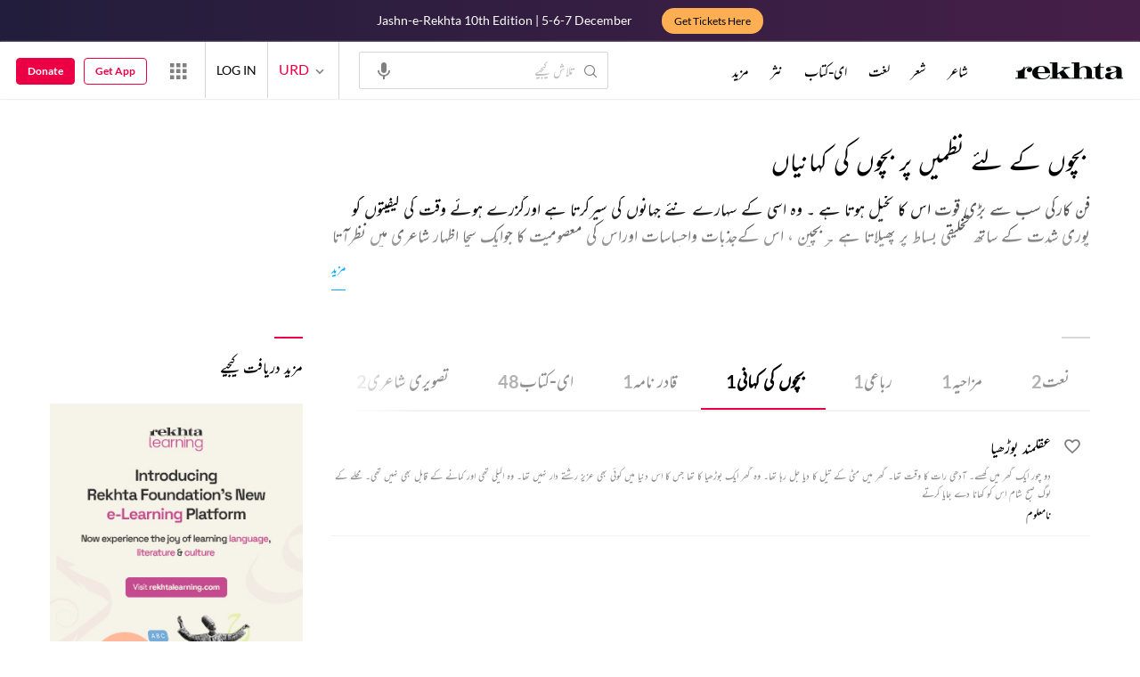

--- FILE ---
content_type: text/html;charset=utf-8
request_url: https://rekhtacards.pc.cdn.bitgravity.com/cards/?pageid=4617198f-520c-4330-90b6-d0b372577fe7&moduleid=&lang=3
body_size: 763
content:
<div class='mblScrlPrnt prmCont'><h2 class='mrFrm'>مزید دریافت کیجیے</h2><div class='mblScrlInr'>
<div class='eventAddSection'><a href = 'https://rekhtalearning.com/?ref=rweb' target='_blank' rel='noopener'><img data-src ='https://rekhta.pc.cdn.bitgravity.com/Images/Cms/Cards/lms.jpg?v=1' alt= 'lms' title= 'rekhta-learning' class='lazyload'></a></div>
<div class='eventAddSection'><a href = 'https://www.rekhta.org/qaafiya?lang=ur' target='_blank' rel='noopener'><img data-src ='https://rekhta.pc.cdn.bitgravity.com/Images/Cms/Cards/qaafiya.jpg' alt= 'qaafiya' title= 'qaafiya' class='lazyload'></a></div>
<div class='eventAddSection'><a href = 'https://rekhtadictionary.com?ref=rweb' target='_blank' rel='noopener'><img data-src ='https://rekhta.pc.cdn.bitgravity.com/Images/Cms/Cards/rekhta-dictionary.png?v=1' alt= 'rekhta-dictionary' title= 'rekhta-dictionary' class='lazyload'></a></div>
<div class='eventAddSection'><a href = 'https://open.spotify.com/show/7zEjDoX39YeEcjKELqa2Vs?ref=rweb' target='_blank' rel='noopener'><img data-src ='https://rekhta.pc.cdn.bitgravity.com/Images/Cms/Cards/rekhta-podcast.jpg?v=1' alt= 'rekhtapodcast' title= 'rekhtapodcast' class='lazyload'></a></div>
<div class='eventAddSection'><a href = 'https://rek.ht/rekhta-ios-app?ref=rweb' target='_blank' rel='noopener'><img data-src ='https://rekhta.pc.cdn.bitgravity.com/Images/Cms/Cards/App.jpg?v=1' alt= 'Rekhta 'ios' App' title= 'Rekhta 'ios' App' class='lazyload'></a></div>
<div class='qzSdbrPlcholder'><img data-src='https://www.rekhta.org/Content/3.5/Images/quiz/qzPageBGLft.png' alt='quiz-img1' class='plchldrImg1 lazyload' /><img data-src='https://www.rekhta.org/Content/3.5/Images/quiz/mainContQzPgBgRtRvrs.png' alt='quiz-img2' class='plchldrImg2 lazyload' /><div class='QzPlcHldrHdr'><img data-src='https://www.rekhta.org/Content/3.5/Images/quiz/rekhtaLogoSmallBlack.png' alt='quiz-img3' class='lazyload' /><h2>Quiz</h2></div><p>A collection of interesting questions related to Urdu poetry, prose and literary history.<br/> Play Rekhta Quiz and check your knowledge about Urdu! </p><img data-src='https://www.rekhta.org/Content/3.5/Images/quiz/qzPlchlderBg.png?v=1' alt='quiz-img4' class='plchldrImg3 lazyload' /><a href = 'https://rekhta.org/daily-quiz' class='pRCTReadMore'></a></div>
</div></div>


--- FILE ---
content_type: text/css
request_url: https://rekhtastaticcdn.pc.cdn.bitgravity.com/css/sm.css?v=1.0.50
body_size: 16366
content:
@media screen and (min-width:576px){.shyriImgRowCmn .shyriImgBox{width:359px;margin-right:16px;float:left}.mblScrlInr .sherClContent{width:196px}.shyriImgBox:nth-child(2n+0){margin-right:0}.poetImgshyri .shyriImgRowCmn .shyriImgBox:nth-child(2n+0){margin-right:16px}.cpltTagSlider .shyriImgBox:nth-child(2n+0){margin-right:8px}.recomPupularShyriImg .shyriImgBox{width:32%}.recomPupularShyriImg .shyriImgBox:nth-child(2n+0){margin-right:2%}.recomPupularShyriImg .shyriImgBox:nth-child(3n+0){margin-right:0}.recomPupularShyriImg .shyriImgBox:nth-child(2n+0){margin-right:2%}.shyriImgBox .shyriImg{padding:12px;padding-bottom:46px}.recomPupularShyriImg .shyriImgBox .shyriImg{padding-bottom:36px}.shyriImgBoxNew .shyriImg{padding-bottom:52px}.t20SrsCrdNew,.rfCard2{width:48.592%;float:left;margin-right:2.816%}.ongUpcmSlider .rfCard2{max-width:432px}.ongUpcmSlider .rfCard2.mngUpcmngEvntWd{max-width:476px}.upcomingEvent.cpltSlideContainer .bx-wrapper .bx-viewport{min-height:446px}.t20SrsCrdNew:nth-child(2n+2),.rfCard2:nth-child(2n+2){margin-right:0}.rfCard3{width:calc(33.33% - 12px);float:left;margin-right:18px}.rfCard3:nth-child(3n+3){margin-right:0}.t20SrsCardCmn{width:31.456%;margin-right:2.816%;height:268px;display:inline-flex;flex-direction:column;justify-content:space-between}.cpltTagSlider .t20SrsCardCmn{height:auto}.t20SrsCardCmn .cpltImgCrd{display:inline-flex;flex-direction:column;justify-content:space-between}.owl-item .t20SrsCardCmn .cpltImgCrd{display:block}.owl-item .t20SrsCardCmn{height:auto}.cpltTagSlider .t20SrsCardCmn .cpltImgCrd,.cpltTagSliderNew .t20SrsCardCmn .cpltImgCrd{display:block}.t20SrsCardCmn:nth-child(2n+0){margin-right:2.816%}.t20SrsCardCmn:nth-child(3n+2){margin-right:0}.cpltTagSlider .t20SrsCardCmn:nth-child(2n+0){margin-right:8px}.cpltTagSlider .t20SrsCardCmn:nth-child(3n+2){margin-right:8px}.t20SrsCardCmn .t20srsCardCmnImg{height:142px}.t20SeriesCardSection.noHalfclass .t20SrsCardCmn:nth-child(3n+2){margin-right:2.816%}.t20SeriesCardSection.noHalfclass .t20SrsCardCmn:nth-child(3n){margin-right:0}.phDicName,.rltdMatches{width:49.5%;margin-right:1%;float:left}.phDicName:nth-child(2n+0),.rltdMatches:nth-child(2n+0){margin-right:0}.spclBox{width:48%;margin-right:4%;float:left}.spclBox:nth-child(2n+0){margin-right:0}.spclBox .spclArtstDtl{padding-left:16px}.spclBox .spclArtstDtl h4{font-size:16px}.spclBox .spclArtstDtl p{font-size:14px}.dEALibTitle,.dEARefTitle,.dEAPressTitle,.dEAPressTitle{width:55%}.srNmnbr{width:10%}.TblSrl .dEAPressTitle{width:50%}.dEALibVolume,.dEALibYear,.dEAPressVolume,.dEAPressVolume,.dEAPressDaftar,.dEAPressYear,.dEARefAuthor,.dEARefYear{display:table-cell}.kfshrWrdNdMnng{max-height:176px}.EtablInner .fictionEbookListItem:first-child .ficEbkInr.ficEbkThumb{width:5%}.nwPoetEbookItms .bookContent,.searchEbookMatchCards .bookContent{max-width:31.334%;margin:0 2% 16px 0}.nwPoetEbookItms .bookContent:nth-child(3n+0),.searchEbookMatchCards .bookContent:nth-child(2n+0){margin:0 2% 16px 0}.nwPoetEbookItms .bookContent:nth-child(4n+0),.searchEbookMatchCards .bookContent:nth-child(3n+0){margin:0 0 16px 0}.kfWlcmPopupMain{height:292px}.mblScrlInr .shyriImgBox{min-width:338px}.ltflshyriImgBoxNew .shyriImgFooter{bottom:8px;right:12px}.EtablInner .fictionEbookListItem .ficEbkInr.ghzlCell{width:85%}.EtablInner .fictionEbookListItem .ficEbkInr.ghzlTrnsltrCell{width:15%}.EtablInner .fictionEbookListItem .ficEbkInr.ghzlCell h2{max-width:none}#blogContentSection .poetBlogContainer{width:32%;margin-right:2%}#blogContentSection .poetBlogContainer:nth-child(2n+0){margin-right:2%}#blogContentSection .poetBlogContainer:nth-child(3n+0){margin-right:0}.poetDetail p span,.poetDetailInner .poetPlace{padding-left:32px}.poetDetail p span i{display:block}}@media screen and (min-width:768px){.x2{margin-bottom:64px}.x3{margin-bottom:96px}.recomCard{max-width:50%}.footerSocial ul li{margin-right:32px}.newContentBox{max-width:33.334%}.socialRecomm li.recomWhatsap{display:none}.clpsBtn .syllabusHeading{max-width:none;white-space:normal;overflow:visible}.crtiqueModeSection,.additionalInfo,.unPublishedSherInfo,.rCrtiqueModeSection{max-width:380px}.poemInfoBtn{padding:0;background:none;position:absolute;margin:0;left:200px;top:0;cursor:pointer;width:20px;height:20px}.poemInfoBtn:before{left:6px;top:6px}.poemInfoBtn h6{display:none}.critiqueDiscardPopup,.aboutThisSherPopup,.rCritiqueDiscardPopup{max-width:380px}.videoBox.x2{margin-bottom:54px}.ytVdoInfo{font-size:12px;padding:12px 16px;top:auto;bottom:64px}.topSearchResult,.takhtiSearchResult{max-height:512px}.sherSection .pMW p{font-size:22px}.sherSection .pMW p.pMST{font-size:18px}.menuContainer{padding-top:312px}.poemPageContentCommentary{top:50%}.logoContainer.logoMobile img{max-height:36px}.logoContainer.logoMobile{padding:9px 0 0 14px}.poemPageNote p{font-size:14px;line-height:2}.poemPageNote h4{font-size:12px;line-height:2}.ghazalAuthor{font-size:12px;line-height:1}.poemPageContentHeader h1{font-size:28px;line-height:2;max-height:64px}.intialLine.serchCntVisible{display:none}.searchContent.serchCntVisible{display:none}.searchContent{display:block}.landingBannerLayout{padding:150px 0 48px}.landingBannerLayout h1{font-size:72px}.landingBannerLayout p{font-size:32px}.shyriImageSlider{display:-webkit-flex;display:flex;align-items:stretch;-webkit-flex-wrap:wrap;flex-wrap:wrap}.shyriImageSlider li{width:48%;float:left}.shyriImageSlider li:nth-child(odd){margin-right:2%}.CareerDetails .opnngContentInner{padding:24px}.opnngContentInner h1,.openingContentHeading h1{font-size:28px;margin-top:32px}.applyNowBtn{right:24px;left:auto}.sher_card_wrap ul li{width:50%}.sherClContent .sherClimg{height:184px}.clcContainer .bx-wrapper .bx-viewport{min-height:252px}.clcHeadingLayer h4{margin-top:132px}.t20SrsCrdDetail h2{font-size:18px}.t20SrsCrd .t20srsCardCmnDetail .newt20Tag{top:152px}.ImgshyriNextPrev a{width:64px;height:64px;font-size:48px;line-height:64px}.shyriImgBoxNew .favShareGlobal .favShr{font-size:24px;line-height:40px}.shyriImgBoxNew .favShareGlobal .favShr i{font-size:42px}.shyriImgMoreBox{width:120px;height:120px}.blueSmallHeading{font-size:14px;margin-bottom:32px}.rekhtaDicSrchWord .dicSrchWord{font-size:24px;width:auto}.rekhtaDicSrchWord .dicSrchMnng,.rekhtaDicSrchWord .dicSrchWrdSyno{font-size:16px}.phDicName .phDicNmUrl .pageName,.blackSmallHeading,.rekhtaDicSrchWord .dicSrchMnng .dicSrchMnngUrdu{font-size:16px}.phDicName .phDicNmUrl .pageLang,.phDicName .phDicNmUrl .pageNum{font-size:14px}.searchCategory li{font-size:14px;letter-spacing:.1em}.sherClContent h3{font-size:18px;padding:24px 12px}.matchHeading h2{font-size:16px}.coupletContainer{margin-top:48px}.coupletBoxHeader h4,.coupletBoxHeader h2{font-size:24px}.coupletBoxHeader p{font-size:16px;margin-top:12px}.cpltTagSlider .cpltTagList .cpltTag{padding:26px 16px;font-size:28px}.t20srsCardCmnDetail.cpltSeeMoreFooter .cpltSeeMore{font-size:16px}.cpltSlideContainer .t20SrsCardCmn{max-width:196px}.cpltSlideContainer .ebookInnerSlider .t20SrsCardCmn{max-width:200px}.cpltSlideContainer .imgShrTgName{max-width:64px}.cpltSlideContainer .bx-wrapper .bx-controls-direction a,.morePoetSlider .bx-wrapper .bx-controls-direction a,.poetDiscoverContainer .bx-wrapper .bx-controls-direction a,.poetEbooks .bx-wrapper .bx-controls-direction a,.poetImgshyri .bx-wrapper .bx-controls-direction a,.poetBlogSlider .bx-wrapper .bx-controls-direction a{width:48px;height:48px;margin-top:-28px;line-height:46px;text-align:center}.founderVideoList .videoListItem{float:left;width:33.33%;padding-right:20px}.founderVideoList .videoListItem img{float:none;width:100%;margin-right:0;margin-bottom:12px}.founderVideoList .videoListItem i{left:50%;margin-left:-72px;margin-top:28px;font-size:92px;width:92px;height:92px}.popupContent{max-width:600px;margin-top:-200px}.cpltTrending .bx-viewport{min-height:88px}.cpltTTwenty .bx-viewport,.cpltOcassions .bx-viewport{min-height:232px}.rfContentBox.rfCard2 .eventLocation{height:46px;position:relative;overflow:hidden}.individualEventsContainer .rfContentBox.rfCard3 .eventLocation{margin-top:14px}.rVideoMoreListItems{width:calc(25% - 9px)}.rVideoMoreListItems:nth-child(2n+1){margin-left:12px;clear:none}.rVideoMoreListItems:nth-child(4n+1){margin-left:0;clear:both}.navPopupWrap{max-width:422px;max-height:690px}.navPopupWrapShowPoem{bottom:0}.kfshrWrdNdMnng{max-height:430px}.poetContentTypeWrap .ptContentTyp,.poetContentTypeWrap .ptContentTyp:nth-child(3) i{display:block}.poetContentTypeWrap .ptContentTyp:hover span{color:#0af}.mobileWoffleIcon{width:56px;right:56px}.menuContainer{padding-top:288px}.poetImageGallerySection{display:-webkit-flex;display:flex;align-items:stretch;-webkit-flex-wrap:wrap;flex-wrap:wrap;margin-left:-16px}.pIGItems{float:left;width:auto;margin-left:16px;position:relative;padding-bottom:32px;background:#f3f3f3}.pIGItemsFooter{position:absolute;bottom:-8px;left:0;width:100%;background:#fff;padding-top:8px}.pIGItemsImg{position:relative;top:50%;transform:translateY(-50%);-o-transform:translateY(-50%);-moz-transform:translateY(-50%);-webkit-transform:translateY(-50%);margin-bottom:0}.jerStripClose{font-size:26px;top:3px;right:12px;width:38px;height:38px;line-height:38px}.nwPoetEbookItms .bookContent{max-width:168px;margin:0 24px 24px 0}.nwPoetEbookItms .bookContent:nth-child(4n+1){clear:both}.poetDiscoverContainer{display:block}.poetDiscoverContainer.poetDiscoverContainerDevice{display:none}.searchPoetsListingWrap .searchPoetsList:nth-child(2n+1){clear:none}.searchPoetsListingWrap .searchPoetsList:nth-child(3n+1){clear:both}.jERPMobilePoem{bottom:0}.fixedInnerContentHeaderFixed{left:auto}.kfWlcmPopupMain{height:auto;overflow-y:visible}.EtablInner.EbookTblInner .fictionEbookListItem .ficEbkInr.ficEbkFrq,.EtablInner.emgTbl .fictionEbookListItem .ficEbkInr.ficEbkYr{display:table-cell}.ebookTypecontent{width:33.33%;float:left}.ebookTypecontent{margin:36px 0;border-right:1px solid #d9d9d9}.insideEbooklisting{margin:0 30px;padding:0 0}.fullContentview{display:none}.catalougeMaincontent{height:auto;overflow:none}.indexNumberebook p{font-size:14px}.menulistContent{display:block}.poetEbookheading span.riconDownword{display:none}.poetListingItem span{white-space:initial}.photogalleryItems{width:32%;margin-right:2%;margin-bottom:11px;padding:0}.photogalleryItems:nth-child(2n+0){margin-right:2%}.photogalleryItems:nth-child(3n+0){margin-right:0}.clickNotification{padding:16px 0}.clickNotification p{font-size:11px;padding-left:56px}.clickNotification p span{left:0;top:-11px}.t20SrsCrdSocial .shareSocial{right:0}.errorSection h3{font-size:14px}.errorSection img{width:auto}.searchInput{width:75%}.inputSearchBox{font-size:12px;width:100%;margin-top:25px;height:50px}.searchButton.poetrysearchbtn{width:48px;height:48px}.errorSection p{font-size:14px;margin:75px 0 15px}.videoBannerSliderItem{height:640px}.nvBannerContainer .navaMbl{display:none}.nvBannerContainer .navaDesktop{display:block}.rLSocialMedia>div{width:25%;margin-bottom:0}.rpoemPageNote h4{line-height:1}.rGhzlSrc span{font-size:14px}.rGhzlSrc li{font-size:16px}.quizPlaceholder{padding:42px 56px}.quizPlaceholder.qzplsHldTxtSdbr{padding:0}.quizPlaceholder p{padding-left:100px;font-size:18px}.quizPlaceholder p span{font-size:22px;padding:12px}.mrTgCmpHdng{font-size:16px;margin-bottom:32px}.mrtagBtn{font-size:16px}.dAddContainer h2{font-size:18px}.dAddContainer{padding-right:20%}.dAddContainer p{display:block}.QfSideBar{max-height:500px;overflow:auto;padding:16px;display:block}.kfInstruction{display:none}}@media screen and (min-width:992px){.proseSectionNew .proseSectionImg{margin:0;float:left;width:224px;max-height:224px;margin-right:24px}.proseSectionNew .SynopsisTxtArea{float:right;width:calc(100% - 248px)}.SynopsisTxtArea.w100{width:100%}.poemPageContentBody.rfOtherN{padding-right:0 !important}.proseSectionNew .availble_content{text-align:left}.proseSectionNew .btnGroup{text-align:left}.newListenBtn{position:absolute;left:-137px}.newListenBtn.audioVedioMediaControlsAudio{opacity:1;visibility:visible}.bxsliderTopFiveSher span.tagHighlt a{max-width:100%;display:inline-block;white-space:nowrap;overflow:unset;text-overflow:ellipsis;vertical-align:baseline}.poetContentWrap.poetCatePage.rt_gapLoc{padding-top:0}.SynopsisImage{display:none}#divnoContent{display:block}.mobileSynContent#divnoContent{display:none}.poetPrflContainer .contentListHeader,.poetProfileForMobile{display:none}.authorAddFavorite.authorAddFavoriteSynopsys{padding-bottom:24px;border-bottom:1px solid #f2f2f2}.proseSectionNew .proseSectionImg{display:block}.rUrdResource p{font-size:18px;line-height:32px}.UrdResourceListing .contentListHeader img{width:100%;height:auto}.rUrdResource p span{font-size:18px}.poetDetailContainer{padding:48px 0}.userMenu .userDetailBox,.poetPrflBnr .poetDetailPara,.poetDetail .poetDetailPara{display:block}.readTracker{top:64px}.searchLayout{display:block}.searcBoxContainer{top:0}.searchBox{width:96%;max-width:848px;padding:48px 64px;top:0;height:820px;max-height:74%;overflow-y:auto;-moz-border-radius:5px;-webkit-border-radius:5px;border-radius:5px}.writeUsContainer form button{letter-spacing:2px}.searchField input{height:96px;font-size:48px}.contentListing .searchField input{height:68px;font-size:24px}.searchField::-webkit-input-placeholder{color:#000;position:absolute;padding-top:300px}.searchField.searchIcon:before{width:100%}.searchField.searchIcon input{background-size:48px;padding-right:58px}.searchField .searchBtn{line-height:48px;font-size:48px;width:48px;height:48px;margin-top:-18px}.contentListing .searchField .searchBtn{line-height:32px;font-size:32px;margin-top:-16px;width:32px;height:32px}.searchContentBox{padding-bottom:16px;border-bottom:1px solid #d9d9d9;position:relative}.searchText{float:left}.searchText p{color:#1a1a1a;font-size:16px;line-height:24px}.searchText h4{color:#1a1a1a;font-size:20px;margin-bottom:8px;font-family:'latoxbold'}.searchTextPoet{color:#1a1a1a;font-size:16px;position:absolute;right:0;bottom:32px;margin-top:0}.searchTextPoet a{color:#1a1a1a}.bodyOverflow,.bodyOverflow1{overflow:hidden}button:focus,input:focus,textarea:focus{outline:none}.intialLine{font-size:12px;letter-spacing:2px;text-align:center;text-transform:uppercase}.intialLine span{font-family:'latoxbold'}.quickSuggetion{font-size:12px;color:#b2b2b2;margin-bottom:24px}header{height:auto;z-index:99999999}.headerSearch{top:-42px}.logoContainer{padding:16px 0 0 24px;max-width:none}.menuContainer ul li{float:left;margin-right:4px}.menuContainer ul .mainMenuMoreList{margin-right:0}.menuContainer ul li a{color:#1a1a1a;font-size:14px;padding:16px 8px;font-family:'latoxregular'}.menuContainer ul .mainMenuMoreList a{padding:16px 12px 16px 0}.mmformbl{display:none}.headerRightContainer{top:0;width:auto;height:64px;padding-right:16px}.headerRightContainer:hover{margin-right:0}.langUserContainer{border-left:1px solid #f2f2f2;border-right:1px solid #f2f2f2;padding:8px 16px 12px 12px;display:inline-block;width:auto;height:64px}.userLogin{color:#4c4c4c;font-family:'latoxregular'}.socialHS .langUserContainer{display:none}.langUserContainer li{width:auto;float:left}.bx-wrapper .bx-pager,.bx-wrapper .bx-controls-auto{bottom:27px !important}.langUserContainer li.userIcon{position:relative;margin-left:12px;float:right;border:none;padding:0;background:none;top:-4px}.langUserContainer li button{display:block}.socialHS .searchButton{display:none}.langUserContainer li.userIcon .userImg{float:none;margin-left:8px;margin-right:0;top:auto}.userGo{display:none}.langUserContainer li.userIcon p{font-size:16px;color:#000}.langMenu{position:absolute;display:none;margin:0;padding:0;border:none;width:72px;top:0;left:-16px;z-index:99999;background:#fff;-moz-box-shadow:0 6px 6px rgba(0,0,0,.14);-webkit-box-shadow:0 6px 6px rgba(0,0,0,.14);box-shadow:0 6px 6px rgba(0,0,0,.14);-moz-border-radius:2px;-webkit-border-radius:2px;border-radius:2px}.langMenu li{width:100%;margin:0;border:none}.langMenu li a{padding:16px 0;color:#4c4c4c;font-family:'latoxbold';-moz-transition:all .3s ease-in-out;-webkit-transition:all .3s ease-in-out;transition:all .3s ease-in-out}.langMenu li a:hover,.langMenu li a.btn-grp-active,.langMenu li a.btn-grp-active:hover{background:#eb0046;color:#fff}.langMenu li a:hover{background:#f2f2f2;color:#4c4c4c}.headerSocial{position:static;width:auto;border:none}.headerSocial ul{float:left;width:96px;height:32px;margin-right:32px}.headerSocial ul li{float:left}.headerSocial ul li.facebook:hover a{color:#3b5998}.headerSocial ul li.twitter:hover a{color:#1da1f2}.headerSocial ul li.gPlus:hover a{color:#dd4b39}.headerSocial ul li.youtube:hover a{color:#cd201f}.headerSocial ul li.pintrest:hover a{color:#bd081c}.headerSocial ul li.telegram:hover a{color:#27a7e5}.headerSocial ul li.instagram:hover a{color:#000}.headerSocial ul li.newsletter:hover a{color:#eb0046}.headerSocial ul li.youtube,.headerSocial ul li.instagram{display:none}.socialHS .headerSocial ul li.youtube,.socialHS .headerSocial ul li.instagram{display:block}.headerSocialBtn{display:block}.searchButton{position:static;border-right:1px solid #f2f2f2;width:64px;height:64px}.searchButton:hover{color:#fff;background:#ff006a}.sectionSlider{padding-top:64px}.sliderContainer{overflow:hidden;z-index:999;max-height:576px}.slideContent{bottom:64px}.slideContent h2{font-size:48px;margin-bottom:16px}.slideContent p{font-size:24px}.videoBox .playIcon{width:128px;height:128px;background-position:-262px -370px;z-index:99}.videoBox:hover .playIcon{opacity:1}.videoDetail h1 a{font-size:22px}.videoDetail p{font-size:18px}.videoDetail p.x3{margin-bottom:64px}.buttonShare p{font-size:14px}.sharevideoBox:hover .sharebtnAnim{width:64px;height:64px;left:0;top:0}.sharevideoBox:hover .shareVideoIcon{color:#fff}.topFivesection{position:relative;background:#fff;z-index:1}.sharevideoBox:hover .sharebtnAnim{width:64px;height:64px;left:0;top:0}.buttonShare img{width:auto}.edwardianHeading{font-size:32px}.readfullTag{float:right}.activitySources ul.sourcesLeft{float:none;margin-bottom:0}.activitySources.containTags ul.sourcesLeft{float:left}.activitySources ul li .icon{margin-right:4px}.activitySources ul li div{display:inline-block;padding-bottom:4px}.fav.favorite{margin-right:4px}.meaningLines{margin-top:20px;margin-bottom:8px}.buttonBlue{background-position:32px 18px;font-size:14px;padding-left:56px;letter-spacing:2.5px}.shareButton:hover{background-color:#53c6ff}.shadowDown{top:auto;bottom:-480px}.wordContainer h1,.wordContainer .h1-word{font-size:72px}.meaningContainer ul li.devMeaning{font-size:28px}.engMeaning h3{font-size:28px}.sherDetail p a:hover{border-bottom:none}.sectionRmmbr{background:#fff;position:relative;text-align:center}.poetDes:after{content:"";height:1px;width:160px;background:#d9d9d9;position:absolute;bottom:0}.readFull{font-size:14px}.blogOnRekhta .readFull{margin-top:32px}.readFull:hover{border-bottom:1px solid transparent}.recomCard{max-width:33.334%}.shadowParent{padding:4px 4px 0}.sectionTagLine{line-height:1;font-size:18px}.rEbukHomeSec .sectionTagLine{margin:0 0 32px}.bookContent .thumbImg{width:100%;float:none}.pdEbook{padding:0 64px}.ebookBase{width:87.5%;left:6.25%}.poetRltdBlogs .ebookBase{display:none}.recommendedContent .readFull{margin-top:96px}.poetDescColumn h2,.fEbookBody h2,.EtablInner h2,.EtablInner span{font-size:16px}.poetContentTypeWrap .ptContentTyp{font-size:12px}.rEbukHomeSecNew{max-width:1140px;padding:0 30px}.rEbukHomeSecNew .mblScrlInr .bookContent{width:195px;max-width:195px}.rEbukHomeSecNew .mblScrlInr .bookContent:hover{transform:scale(1);-webkit-transform:scale(1)}.rEbukHomeSecNew .shadowParent{padding:0}.rEbukHomeSecNew .shadowParent a{height:307px;border-radius:10px;display:inline-block}.rEbukHomeSecNew .bookContent a img{border-radius:8px;display:inline-block;height:310px}.rEbukHomeSecNew .bookContent a{display:block;line-height:24px}.rEbukHomeSecNew .bookTagline{color:#000;margin-bottom:10px;white-space:nowrap;overflow:hidden;text-overflow:ellipsis}.rEbukHomeSecNew .bookTitle{font:normal normal normal 14px/18px latoxregular;font-family:'NotoDevanagari','latoxregular','NotoNastaliqUrdu';font-size:14px;line-height:18px;color:#808080}.rEbukHomeSecNew .bookRating{font:normal normal normal 14px/17px latoxregular;font-family:'NotoDevanagari','latoxregular','NotoNastaliqUrdu';font-size:14px;line-height:17px;color:#808080}.rEbukHomeSecNew .bookRating span{background:#fcc;border-radius:83px;font:normal normal normal 12px/15px latoxregular;font-family:'NotoDevanagari','latoxregular','NotoNastaliqUrdu';font-size:12px;line-height:15px;padding:1px 10px 3px;color:#c18181}.rEbukHomeSecNew .sectionTagLine{margin:0 0 28px;font:normal normal normal 16px/19px latoxregular;font-family:'NotoDevanagari','latoxregular','NotoNastaliqUrdu';font-size:16px;line-height:19px;color:#000}.rEbukHomeSecNew .readFull{font:normal normal bold 16px/19px latoxbold;font-family:'NotoDevanagari','latoxbold','NotoNastaliqUrdu';font-size:14px;line-height:17px;letter-spacing:.8px}.rEbukHomeSecNew .owlNew.owl-carousel .owl-nav button.disabled{opacity:0;pointer-events:none}.rEbukHomeSecNew .owlNew.owl-carousel:hover .owl-nav .owl-next,.rEbukHomeSecNew .owlNew.owl-carousel .owl-nav .owl-next,.rEbukHomeSecNew .owlNew .owl-nav button.owl-next,.rEbukHomeSecNew .owlNew:hover .owl-nav button.owl-next{margin-right:-60px}.rEbukHomeSecNew .owlNew.owl-carousel:hover .owl-nav .owl-prev,.rEbukHomeSecNew .owlNew.owl-carousel .owl-nav .owl-prev,.rEbukHomeSecNew .owlNew .owl-nav button.owl-prev,.rEbukHomeSecNew .owlNew:hover .owl-nav button.owl-prev{margin-left:-60px}.rEbukHomeSecNew .bookContent{margin:0 0 10px!important}.rEbukHomeSecNew.pdEbook .owl-carousel .owl-stage-outer{display:flex;justify-content:center}.newHeading{padding-top:150px}.newHeading h1{font-size:96px;bottom:-18px}.newContent{padding:96px 0}.newContent .container{padding:0 104px}.newContentBox{max-width:234px;padding:0 32px;margin:0 48px 30px}.newContentBox p{letter-spacing:10px}.container.newsletterLayout{padding-top:136px}.newsletterLayout form input[type="email"]{width:100%;height:64px;font-size:18px}.newsletterLayout h1{font-size:64px}.contentInfoContainer{padding:96px 128px}.contentInfoBox{max-width:176px;margin:0 34px}.contentInfoBox h1{text-align:left}.spreadWorldContainer h1{font-size:32px}.writeUsContainer{background:#f2f2f2}.spreadWorldContainer ul li a img{width:auto}.writeUsContainer h1{font-size:40px}.formField p{font-size:18px}.openingDescription .applyNowBtn{top:48px;right:0}.openingDescription{padding-top:48px}.openingFormFieldsContainer .formField .opnUploadInput{width:256px;margin-top:8px}.aplButton button{width:auto}.formField:after{bottom:24px}.openingFormFieldsContainer .formField:after{bottom:16px}.msgField:after{bottom:26px}.writeUsContainer form input[type="text"],.writeUsContainer form input[type="email"],.writeUsContainer form textarea{font-size:18px;margin-bottom:24px}.footerSocial{padding:96px 0 128px}.footerSocial p{margin-bottom:96px}.footerSocial ul li{list-style:none;display:inline-block;margin-right:32px}.footerSocial ul li:last-child{margin-right:0}.footerSocial ul li a{width:112px;height:112px;line-height:112px;font-size:64px}.footerBottom{padding:48px 0;text-align:center}.footerBottom ul li{list-style:none;display:inline-block;margin-right:54px}.footerBottom ul li:last-child{margin-right:0}.footerBottom ul li a{color:#fff;font-size:10px;padding-bottom:4px;text-transform:uppercase;letter-spacing:.932px;border-bottom:1px solid transparent}.footerBottom ul li a:hover{border-bottom:1px solid #bcbcbc}.moreTag{position:relative}.goDown{width:48px;height:48px;bottom:100px;right:100px}.infoMenu{display:none}.headerContainer{position:static;left:auto;background:none;overflow:visible}.menuContainer{padding-top:0 !important}.paddingBT{padding-top:42px;padding-bottom:42px}.blogOnRekhta.rBlogHomeSec{padding:42px 0}.langUserContainer li.userIcon .userName,.menuHeading,.mobileMenu,.logoMobile,.toggleMenuButton,.mobileSearch{display:none}.mainMenu{padding-left:56px;margin-top:0}#nav-bar-filter{padding:10px 0;height:64px;width:calc(100% - 136px);overflow:hidden;display:inline-block;float:left}#nav-bar-filter li{height:auto;white-space:nowrap}.mainMenu .mainMenuMore{right:0;top:0;padding:10px 12px;height:64px;overflow:visible;display:inline-block}.mainMenu .mainMenuMore .mainMenuDropdown:hover .mainMenuMoreList a:hover:before{width:100%;left:0}.addRmvMain{display:none}.addRmvMr{display:block}.recomBox h1{font-size:24px}.bookContent{width:100%;max-width:152px;margin:0 7px}.poetLandingEbookContainer .owl-stage{display:flex}.ebookInnerSlider .bookContent{margin:0}.searchEbookMatchCards .bookContent,.searchEbookMatchCards .bookContent:nth-child(3n+0){margin:0 24px 24px 0;max-width:172px}.searchEbookMatchCards .bookContent:nth-child(6n+0){margin-right:0}.newContent{padding:160px 0}.newContentBox p{letter-spacing:13px}.newHeading h1{font-size:160px;bottom:-20px}.newHeading{padding-top:300px}.contentInfoBox{margin:0 64px}.searchBox{max-height:96%}.newContentBox h2,.newsletterLayout h1{font-size:80px}.crtiqueModeSection,.rCrtiqueModeSection{max-width:380px}.critqueFormWrap,.rCritqueFormWrap{max-width:682px}.critiqueMinimizeSection,.rCritiqueMinimizeSection{max-width:500px}.poemPageContent,.contentListing{min-width:608px;max-width:100%}.poemPageNote,.raritiesSection{margin-left:0;margin-right:0}.pagingSection .prevPoem{float:left;width:calc(50% - 30px)}.pagingSection .nextPoem{float:right;width:calc(50% - 30px)}.shayariContainer li{width:25%;float:left;padding:0 2%}.shayariContainer li:nth-child(2n+1){clear:none}.shayariContainer li:nth-child(4n+1){clear:both}.critqueFormWrap,.rCritqueFormWrap{bottom:auto;top:50%;left:0;right:0;margin:0 auto;transform:translateY(-50%);-o-transform:translateY(-50%);-moz-transform:translateY(-50%);-webkit-transform:translateY(-50%)}.shareMediaControlWithoutMedia{border-bottom:1px solid #f2f2f2;position:relative;max-width:none;right:auto}.audioVedioMediaControls{border-left:none}.diacriticsOptionExpandBtn,.diacriticsOptionCloseBtn{display:none}.shareControls{float:right}.controlsForDiacritics{position:static;width:auto;max-width:none;opacity:1;float:right;pointer-events:all}.controlsForDiacritics a,.controlsForDiacritics span{float:left}.controlsForShareAndLike{position:relative}.shareOptionControls{position:absolute;right:40px;top:0;max-width:none;left:initial}.shareMediaControlWithoutMedia,.videoSectionWrap{z-index:999}.worldWoffle{margin-top:5px;cursor:pointer;position:relative;float:right !important;margin-left:12px}.worldWoffle:hover{color:#000}.worldWoffle:after{display:none}.woffleMenu{display:none;width:320px;right:-10px;top:48px;position:absolute;z-index:9;background:#fff;padding:24px;border-radius:2px;-moz-transition:all .3s ease-in-out;-webkit-transition:all .3s ease-in-out;transition:all .3s ease-in-out;-moz-box-shadow:0 6px 6px rgba(0,0,0,.3);-webkit-box-shadow:0 6px 6px rgba(0,0,0,.3);box-shadow:0 6px 6px rgba(0,0,0,.3);box-sizing:border-box}.langUserContainer .woffleMenuInner li{width:100%}.woffleMenu ul li a{display:block}.woffleMenu .appButton .appText p{margin:0;color:#4c4c4c;font-size:12px}.woffleMenu .appButton .appText p span{color:#4c4c4c}.woffleMenu .appButton .appText .appName{font-family:latoXbold;text-transform:uppercase;margin-bottom:8px;position:relative}.woffleMenu .appButton:hover{background:#fafafa}.woffleMenu:before{bottom:100%;left:86%;border:solid transparent;content:" ";height:0;width:0;position:absolute;pointer-events:none;border-color:rgba(255,225,255,0);border-bottom-color:#fff;border-width:12px}.topSearchResult,.takhtiSearchResult{max-height:416px}.sherLandingHeader h3{font-size:20px}.contentListHeader p,.sherLandingHeader p,.contentShortDesc p,.ltflInfo p{font-size:16px}.poetProfileLarge{margin-left:0;margin-right:0}.aboutPoet{padding:0 100px 0}.poetBioTitle,.aboutPoet p,.aboutPoet p span{font-size:16px !important}.readMoreAboutpoet{font-size:14px}.container.collection-header{padding:0 0 32px !important;left:auto}.container.collection-header.pdFvCnt{padding:0 0 0 !important;display:inline-block}.rt_miriyaatSec .searchCategory.srchCtgrScrl{padding-right:0}.sherCollectionContainer{padding:0 0}.rVideoMoreListItems h4 span{font-size:16px;margin-top:8px}.bx-wrapper .bx-controls-direction a{color:#545454}.bx-wrapper .bx-controls-direction a:hover{background-color:#e40046;color:#fff;border-color:#e40046}.sherClContent .sherClimg{height:210px}.sherClContent .sherClimg img{position:relative;top:50%;left:50%;transform:translate(-50%,-50%)}.sherClContent .clcHeadingLayer{text-align:left;padding:24px}.clcHeadingLayer h4{font-size:32px;margin-top:150px}.clcHeadingLayer p{font-size:14px}.clcHeadingLayer .clcSep{height:3px;margin:8px 0 0}.separator{margin:24px auto}.wordSearchBox .wordSearchHltr{width:174px;height:64px;font-size:18px;line-height:64px}.wordSearchBox input{width:76.164%;width:-webkit-calc(100% - 174px);width:-moz-calc(100% - 174px);width:calc(100% - 174px);margin-left:174px;height:64px;font-size:18px;padding-left:16px;padding-right:68px}.wordSearchBox .wordSearchButton{width:64px;height:62px;font-size:36px;line-height:62px}.featuredPoetContainer{padding-left:32px;padding-bottom:32px}.ftrPoetImg p,.poetInfoContainer .ftrPoetTag{font-size:14px}.ftrPoetDetail{padding-left:32px}.poetInfoContainer .ftrPoetTag{padding:8px 16px;margin:24px 0 0}.ftrPoetDetail h2{font-size:28px;margin-bottom:16px}.ftrPoetDetail p{font-size:16px;line-height:32px}.featuredPoetContainer:after{width:160px}.shareFeaturedPoet{display:block}.sherContainer .bx-wrapper .bx-controls-direction a,.bannerSlider .bx-wrapper .bx-controls-direction a{width:42px;height:42px;line-height:40px;margin-top:-100px}.bannerSlider .bx-wrapper .bx-controls-direction a,.bxslider.owlBanner .owl-nav button{width:56px;height:56px;font-size:48px;line-height:56px;text-align:center}.bxslider.owlBanner .owl-nav button i{font-size:48px;line-height:56px}.bxslider.owlBanner .owl-dots{bottom:30px}.bannerSlider .bx-wrapper .bx-prev{left:3%}.bannerSlider .bx-wrapper .bx-next{right:3%}.topFivesection .bx-wrapper .bx-prev{left:16px}.topFivesection .bx-wrapper .bx-next{right:16px}.clcContainer .bx-wrapper .bx-controls-direction a.bx-prev{left:-28px}.clcContainer .bx-wrapper .bx-controls-direction a.bx-next{right:-28px}.clcContainer .bx-wrapper .bx-viewport{min-height:278px}.readFull.wordArchive{margin-top:48px}.sectionDidYMean .readFull.wordArchive{margin-top:38px}.videoContainer h6,.smallHeading,.sectionWord .smallHeading{font-size:16px}.sher_card_wrap ul li{width:33.3334%}.t20srsCardCmnDetail p{font-size:14px}.t20srsCardCmnDetail h2{font-size:16px}.t20SrsCrdDetail h2{font-size:36px}.t20SrsCrdNew .t20srcGrdntLayer .t20SrsCrdDetail{height:298px}.t20SrsCardCmn .t20srsCardCmnImg{height:212px}.t20SrsCardCmn .t20SrsCrdSocial .t20SrsSocial,.cpltTagSlider .t20SrsCrdSocial .t20SrsSocial{font-size:12px;line-height:24px}.t20SrsSocial.t20SrsFvrt i:hover:before{content:'';color:#eb0046}.t20SrsSocial.t20SrsShare:hover i:hover{color:#0af}.t20SrsCardCmn .t20SrsCrdSocial .t20SrsSocial i,.cpltTagSlider .t20SrsCrdSocial .t20SrsSocial i{font-size:24px}.shadowParent a{height:232px}.bookDetail{padding:16px 4px 8px;min-height:83px}.poetLandingEbookContainer .shadowParent a{height:150px}.t20SrsCrd .t20srsCardCmnDetail .newt20Tag{top:164px}.t20SrsCrd .t20srsCardCmnDetail .newt20Tag{top:164px}.picWordSoundCard:hover{color:#008ad0}.t20SrsCrdSocial .t20SrsSocial{font-size:16px}.favShareGlobal .favGlobel i:hover:before{content:'';color:#eb0046}.favShareGlobal .shareGlobel i:hover,.rico-share:hover{color:#0af}.activitySources .favorite:hover i:before{content:'';color:#eb0046}.searchFieldContainer .rfSearchBtn:hover{background-color:#f9447a}.shyriImgLanding .shyriImgBoxNew{display:block}.shyriImgRow .shyriImgBoxNew .favShareGlobal{top:16px}.shyriImgBoxNew .shyriImgFooter .shyriImgPoetName{font-size:22px;margin-top:28px}.shyriImgBoxNew .shyriImgFooter .shyriImgLine{font-size:24px;margin-top:36px}.shyriImgBoxNew .shyriImgFooter .readfullTag{margin-top:16px}.shyriImgFooter .shyriImgPoetName,.shyriImgFooter .shyriImgPoetName a,.shyriImgFooter .readfullTag{margin-top:16px}.shyriImgFooter .shyriImgPoetName a:hover{color:#0af}.tagAlpha{width:32px;height:32px;font-size:18px;line-height:32px}.rfTagList ul li,.rfTagList.rfLocationTagList ul li{min-width:25%}.rfTagList ul li a{font-size:14px}.rfTagList ul li a .rfTagCount{font-size:12px;float:none;top:0}.shyriImgBoxNew .shyriImgFooter .readfullTag .tagList{font-size:22px}.shyriImgBoxNew .shyriImgFooter .readfullTag .tagList .tags{margin-top:-4px}.tagSearchCategories{padding:0}.directionArrow{width:56px;height:56px;line-height:56px}.tagSearchCategories .directionArrow.menuPrev{left:-56px}.tagSearchCategories .directionArrow.menuNext{right:-56px}.tagSearchCategories .directionArrow{visibility:hidden;top:-1px}.tagSearchCategories .directionArrow{display:block}.tagSearchCategories:hover .directionArrow{visibility:visible}.tagSearchCategories:hover .directionArrow.menuPrev{left:0}.tagSearchCategories:hover .directionArrow.menuNext{right:0}.tagLanding .separator{margin:24px auto 32px}.similarGroups{margin:10px 0 20px}.kfWlcmPopupInner{padding:28px 52px}.kfWlcmHdngs h3{font-size:20px;letter-spacing:.13em}.kfWlcmHdngs h3{font-size:16px;top:4px}.kfWlcmHdngs h2{font-size:36px;margin-top:18px}.kfWlcmPopupPara{font-size:16px;line-height:24px}.kfWlcmPopupPara p{font-size:16px;line-height:24px}.kfwlcmImpLine{margin-top:24px}.kfWlcmNotes{padding-bottom:42px}.kfWlcmNotes p{font-size:14px;line-height:24px;margin-top:28px}.selectMatlaBtns{float:left;margin-left:32px;margin-top:10px}.searchKafia{margin-top:6px}.searchKafia.mtlDblFld .formField{width:49%;float:left;margin-right:2%}.searchKafia.mtlDblFld .formField:nth-child(2n+0){margin-right:0}.searchKafia .formField p{top:16px;left:16px}.searchKafia .formField input{border:1px solid #dadada;height:52px;padding-left:16px}.searchKafia .formField input:focus{box-shadow:0 0 5px 0 rgba(0,0,0,.2),0 0 0 0 rgba(0,0,0,1)}.srchKfyaButton{text-align:left}.blueButtonGlbl{padding:16px 24px;margin-top:16px;margin-top:16px}.blueButtonGlbl:hover{background-color:#37b7f7}.qaafiyaaGuide{color:#0af;float:right;align-items:center;background:none;width:auto;position:static}.kafiaSrchRslt{background:none;padding:0 0 24px 0}.searchKafia .formField.inputAnim p{top:6px}.kfSrchWords{border:1px solid #e2e2e2}.kafiaIntroContent .blueSmallHeading,.kfSrchRsltDesc p{font-size:14px}.kfOutputContent{position:relative}.kfOutputContent .matlaHeading{font:normal normal 700 24px/30px Merriweather;margin-top:10px}.srchNrstMenu{display:block}.srchNrstMenu span .match{display:inline-block}.srchNrstMenu .srchNrstActive:after{width:6px;height:6px;margin-left:-3px}.kfSrchRsltDesc{padding:10px 0}.kfSrchWrdHeader a{font-size:14px;text-transform:uppercase}.kfSrchWrdList li,.didUMeanAllWord .kfSrchWrdList li{width:auto;margin-bottom:16px}.kfSrchWrdHeader{padding:12px}.kfSrchWrdList{margin-top:0;padding:24px 13px 14px}.kfSrchWrdHeader h2{right:16px;font-family:'latoxregular','NotoNastaliqUrdu','NotoDevanagari';color:#808080}.kfSrchWrdList li a{padding:4px 14px;line-height:18px}.srchNrstMenuNew{margin-right:14px}.srchNrstMenuNew span{margin:0}.srchNrstMenuNew a{padding:12px 14px}.kfPdBdr{border-bottom:none;padding:0}.unPublishedSherInfoOverLay,.wordInfoOverlay,.kfWlcmPopupLayer{z-index:999999999}.kafiaIntro .blueSmallHeading{font-size:16px}.kafiaIntroContent p,.kfInstruction p{font-size:14px}.qfMainHeaderSticky .qfMainHeader{top:64px}.qfMainHeaderSticky .kfInstruction{position:fixed;top:118px;left:50%;margin-left:-183px}.kfInstruction{width:452px;position:absolute;left:auto;bottom:auto;top:-115px;right:0;padding:0;height:500px;transition:none}.kfPopuInnerContainer,.wordInfoPopup{max-height:568px;top:calc(50% - 300px);overflow:hidden;height:auto}.wordInfoPopup,.kfPopuInnerContainer{border-radius:4px}.kfshrWrdNdMnng{padding:16px;margin:10px 0 0 0}.sidebar .kfInstruction{display:block}.kafiaSrchRslt .kfInstruction{display:none}.wordInfoPopup:before{display:none}.guidelinePopupBg{display:none;background:rgba(255,255,255,0)}.QfSideBar{overflow:auto;max-height:420px}.kfInstruction .moreMatchesBtn,.kfInsMbl{display:none}.kfInsdesk{display:block}.searchKafia .searchContent{margin-top:-7px}.kfSrchWrdHeader .meaningSeeMore{display:none;font-size:12px;color:#0af;letter-spacing:.025em;text-transform:capitalize;text-transform:uppercase;transition:.3s;position:absolute;bottom:27px;left:1px;z-index:1;background:#fff;width:99%;text-align:center;padding:14px 0 13px}.qfWordInfo{width:49%}.searchKafia.mtlDblFld .searchContent{width:49.8%;margin-top:0;padding-right:1%;margin-left:.2%}.searchKafia .searchContent[data-id|=txtSecondKaafia]{width:49%;padding-right:0;padding-left:.1%;right:0}.expnCplsPlsMns{width:38px;height:38px;line-height:38px;font-size:24px;margin-top:0}.pDCPageSec h4{display:none}.physicalDicsCloseBtn{display:block;z-index:9;color:#fff;position:absolute;right:52px;background:#f00;border-radius:50%;width:56px;height:56px;line-height:56px;text-align:center;font-size:40px;top:24px;cursor:pointer}.pDFooter{display:none}.pDCPageSec{position:static;width:72%;float:left;height:100%;background:none;padding-top:0}.pDContentLisitng{position:relative;width:28%;float:right;background:none;box-shadow:none;top:auto;left:auto;bottom:auto;height:100%}.physicalDicsSecOverlay{background-color:rgba(0,0,0,.6);position:fixed;width:100%;height:100%;left:0;top:0;z-index:9;opacity:1}.physicalDictionarySection{position:fixed;width:100%;height:100%;left:0;top:0;z-index:99999}.contentListingWrap .physicalDictionarySection{z-index:999999999}.pDCPageSec h2{display:block}.physicalDicsSecContent{position:fixed;width:1054px;max-width:100%;background:#fff;z-index:9;margin:auto auto;left:0;right:0;top:0;bottom:0;max-height:90%;border-radius:10px;height:854px}.pDCPageSecImg{height:calc(100% - 36px);position:relative;top:auto;left:auto;width:100%;padding:22px 22px 12px;box-sizing:border-box;background:none}.pDCPageSec h2{display:block;color:#000;font-family:'latoxregular';font-size:18px;padding:0 0 0 16px;line-height:1.2}.pDContentLisitng:after{display:none}.pDCPageSecImg a,.dicZmInZmOut a{width:56px;height:56px;line-height:56px;font-size:42px;margin-top:-28px;left:26px}.pDCPageSecImg a.pDCPageSecImgNext .dicZmInZmOut a.pDCPageSecImgNext{right:26px}.pDitemsSec h3{font-size:18px;padding:22px 22px 12px;margin-bottom:12px}.pDitemSec img{width:auto;height:54px;margin-right:12px;display:block;float:left}.pDitemSecContent{overflow:hidden}.pDitemSec.pDitemSecActive h4{color:#fff;background:none}.pDitemSec.pDitemSecActive{background:#0af}.pDitemSec{background:none;padding:8px;margin:0 16px 0 8px;margin-bottom:12px;height:69px;position:relative}.pDitemSec.pDitemSecActive{background:#0af}.pDitemSec h4{padding:0;font-size:16px;margin-bottom:10px}.pDitemSec h5{color:#737373;font-size:14px;font-family:'latoxbold';margin:-4px 0 12px}.pDitemSec h5,.pDitemSec h6,.pDitemSec span,.pDitemSec img{display:block}.pDitemSec h6{color:#262626;font-size:14px;font-family:'latoxbold';margin:-4px 0 12px}.pDitemSec h6 small{color:#a7a7a7;font-family:'latoxregular'}.dicsDate{color:#262626;font-size:14px;font-family:'latoxregular';position:absolute;bottom:8px;left:auto}.dicsDate strong{font-family:'latoxbold'}.physicalDicsSecContent:after{position:absolute;content:'';right:0;bottom:0;height:64px;width:42%;background:rgba(255,255,255,.02);background:-moz-linear-gradient(top,rgba(255,255,255,.02) 0%,rgba(255,255,255,1) 100%);background:-webkit-gradient(left top,left bottom,color-stop(0%,rgba(255,255,255,.02)),color-stop(100%,rgba(255,255,255,1)));background:-webkit-linear-gradient(top,rgba(255,255,255,.02) 0%,rgba(255,255,255,1) 100%);background:-o-linear-gradient(top,rgba(255,255,255,.02) 0%,rgba(255,255,255,1) 100%);background:-ms-linear-gradient(top,rgba(255,255,255,.02) 0%,rgba(255,255,255,1) 100%);background:linear-gradient(to bottom,rgba(255,255,255,.02) 0%,rgba(255,255,255,1) 100%);filter:progid:DXImageTransform.Microsoft.gradient(startColorstr='#ffffff',endColorstr='#ffffff',GradientType=0);z-index:9}.pDitemSec.pDitemSecActive h5,.pDitemSec.pDitemSecActive h6,.pDitemSec.pDitemSecActive .dicsDate,.pDitemSec.pDitemSecActive h6 small{color:#fff}.heading24{font-size:24px;font-family:'latoxregular','NotoNastaliqUrdu','NotoDevanagari'}.rcomPopularHeading,.glblHeading{margin-bottom:20px}.collection-header ul li{font-size:16px}.collection-header ul li:hover:after,.openingMenu li:hover:after,.collection-header ul li.activeTab:after,.openingMenu li.openingMenuActive:after,.searchCategory li:hover:after,.searchCategory li.activeTab:after{width:100%;left:0}.pdfMblDnld{display:none}.clpsBtn{padding:14px 8px 14px 56px}.clpsBtn img{max-width:28px;top:12px;left:12px}.clpsBtn i{font-size:24px;right:20px}.clpsBtn .syllabusHeading{font-size:16px}.eventRegisterLink.pdfClps{font-size:14px}.rfContactContainer{width:60%;float:left;padding-right:40px}.rfContactDetail{width:40%;float:left;margin-top:0}.rfContactMap iframe{height:328px}.jobProfileField select,.jobProfileField h2{font-size:18px}.jobProfileField select{float:left;width:400px}.jobProfileField h2{margin-right:48px}.searchPoetsList{width:calc(20% - 12px);margin-left:12px}.searchPoetsList:nth-child(2n+1),.searchPoetsList:nth-child(3n+1){margin-left:12px}.searchPoetsList:nth-child(5n+1){margin-left:0}.shareSocial.socialShareActive{width:152px}.shareSocial ul li.shareWhatsap,.socialRecomm li.shareWhatsap{display:none}.contentListItems h5 a:hover,.genricMatchCard h6 a:hover,.listingPoetName a:hover{color:#0af}.listingPoetName a{font-size:12px}.eNLIcon{width:78px;height:55px;margin-bottom:54px}.eventNewsLetterContent h2{font-size:24px;position:absolute;margin-bottom:0}.eNLCheckBoxField label{font-size:14px;padding-left:4px}.NwsltrInputFld,.eventNewsLetterOptionBox{padding:20px 16px 16px 68px}.eNLInputFieldWrap{padding-left:300px}.eNLCheckBoxField{font-size:18px}.eNLCheckBoxField label{font-size:12px}.eNLCheckBoxField label:before{font-size:24px;top:-4px}.eventNewsLetterContent p{font-size:12px}.NwsltrInputFld .envlpIcon{width:auto;top:16px;left:4px}.eNLCheckBox{margin-top:-6px;margin-bottom:0}.nwsLtrChkBoxes{width:100%}.upcomingEvent,.individualEvents{margin-bottom:24px}.rfUpcomingEventsContainer .rfContentInnerBox .rfContentHeading{font-size:20px}.rfContentInnerBox .rfContentHeading{font-size:22px;margin-top:14px}.eventYearTabs ul li:hover a{color:#000}.eventYearTabs ul li:hover a:after{width:100%;left:0}.individualEventsContainer .rfContentInnerBox .rfTextBlur{font-size:12px}.rfContentBox{padding:16px 0}.coupletSlider .rfContentBox{min-width:1px;max-width:100%;width:100%}.rfImgBox{padding:0 16px}.shyriImgBoxNew{margin-bottom:50px}.shyriImgBoxNew .ImgshyriNextPrev{margin-top:-32px}.shyriImgBoxNew .ImgshyriNextPrev .imgShyriPrev{left:-32px}.shyriImgBoxNew .ImgshyriNextPrev .imgShyriNext{right:-32px}.shyriImgBoxNew .ImgshyriNextPrev a{opacity:0;visibility:hidden}.shyriImgBoxNew:hover .ImgshyriNextPrev a{opacity:1;visibility:visible}.shyriImgBoxNew:hover .ImgshyriNextPrev .imgShyriPrev{left:0}.shyriImgBoxNew:hover .ImgshyriNextPrev .imgShyriNext{right:0}.contentListHeader h2,.contentListHeader h1,.contentListHeader h1 .H1-small,.contentListHeader h2 .H1-small,.contentListHeader h1 p span,.contentListHeader h1 p{font-size:40px}.searchFiledInner input::placeholder{font-size:18px}.searchFiledInner input{font-size:18px !important;height:64px}.searchField .searchBtn{line-height:40px !important;font-size:32px !important;margin-top:-28px !important;width:40px !important;height:40px !important}.shyriImgBox .favShareGlobal .favShr{font-size:12px;line-height:28px}.shyriImgBox .favShareGlobal .favShr i{font-size:28px}.shyriImgBox .tagDetail{font-size:14px}.recomPupularShyriImg .shyriImgBox .tagDetail{font-size:12px}.favShareTagGlobal .readfullTag{margin-top:10px}.recomPupularShyriImg .favShareTagGlobal .readfullTag{margin-top:4px}.shyriImgRow .favShareGlobal{padding-top:12px}.recomPupularShyriImg .shyriImgRow .favShareGlobal{padding-top:8px}.shyriImgFooter .shyriImgLine{font-size:16px}.shyriImgFooter .shyriImgPoetName,.shyriImgFooter .shyriImgPoetName a{font-size:14px;margin-top:12px}.shyriImgRowCmn .shyriImgBox{margin-bottom:96px;width:486px}.recomPupularShyriImg.shyriImgRowCmn .shyriImgBox{margin-bottom:58px}.poetPrflShyriImageCards .shyriImgRowCmn .shyriImgBox{margin-bottom:64px}.recomPupularShyriImg .heading24{font-size:24px}.recomPupularShyriImg .heading24 a{font-size:20px}.recomPupularShyriImg .shyriImgFooter .shyriImgPoetName,.recomPupularShyriImg .shyriImgFooter .shyriImgPoetName a{font-size:12px}.shyriImgBoxNew .shyriImg{padding:20px 20px 50px 20px}.shyriImgRow .shyriImgBoxNew .favShareTagGlobal{padding:0 20px}.shyriImgRow .favShareGlobal{padding-top:10px}.shyriImgBox.shyriImgBoxNew .favShareGlobal .favShr{font-size:16px}.shyriImgBox .favShareGlobal .favShr i{font-size:28px}.shyriImgRow .shyriImgBoxNew .favShareGlobal{top:0}.shyriImgBoxNew .pMC .c p span{font-size:20px}.syriImgInfo .ShyriImgInfoPoetName a{font-size:14px}.syriImgInfo .ShyriImgInfoPoetName{margin-top:0}.shyriImgBoxNew .shyriImgFooter .readfullTag .tagList .tags{margin-top:0}.shyriImgBoxNew .syriImgInfo .btnText{display:inline-block;vertical-align:middle;line-height:32px}.shyriImgBoxNew .activitySources ul li.readGhazalFull .iconReadFull{margin-top:0}.eNLInputFieldWrap input[type="submit"],.eNLInputField input{font-size:14px}.favShareTagGlobal .tags{font-size:28px}.recomPupularShyriImg .tagHighltTagIcon,.recomPupularShyriImg span.tags{font-size:24px}.recomPupularShyriImg .shyriImgRowCmn .shyriImgBox{margin-bottom:72px}.recomPupularShyriImg.moreShyrFrm .shyriImgRowCmn .shyriImgBox{margin-bottom:47px}.shyriImgRow .favShareTagGlobal{padding:0 12px}.eventContainer .bx-wrapper .bx-controls-direction a{width:46px;height:46px;line-height:46px;margin-top:-23px}.takhtiSearchResult{top:-35px}.dicSeachCate .directionArrow{display:none}.poetIndexIndexing li,.alphabetIndexing li{width:38px}.poetIndexCatWrap{max-width:100%;display:inline-block;width:auto;white-space:normal;overflow:hidden;padding-top:48px}.poetIndexCategory .poetIndexActive{border-bottom:none}.poetIndexCategory a{border-bottom:none;float:left;display:block;font-size:18px;line-height:48px;padding:0 6px}.poetIndexCatWrap{border-bottom:1px solid #ccc}.poetIndexCategory a:hover{color:#fff;background:#eb0046;border:1px solid #eb0046;border-bottom:none}.nextPoetIndex,.prevPoetIndex{opacity:0;visibility:hidden;transition:all .3s;display:block}.prevPoetIndex{left:-32px}.nextPoetIndex{right:0}.poetIndexIndexing:hover .nextPoetIndex,.poetIndexIndexing:hover .prevPoetIndex,.alphabetIndexing:hover .nextPoetIndex,.alphabetIndexing:hover .prevPoetIndex,.scrollglblIndexing:hover .nextPoetIndex,.scrollglblIndexing:hover .prevPoetIndex{opacity:1;visibility:visible}.poetIndexIndexing:hover .nextPoetIndex,.alphabetIndexing:hover .nextPoetIndex,.scrollglblIndexing:hover .nextPoetIndex{right:-24px}.poetGhazalListing .scrollglblIndexing:hover .nextPoetIndex{right:42px}.poetIndexIndexing:hover .prevPoetIndex,.alphabetIndexing:hover .prevPoetIndex,.scrollglblIndexing:hover .prevPoetIndex{left:-24px}.poetContentWrap h1{font-size:40px}.indexPoetDesc{font-size:16px}.poetContentWrap{padding-top:44px}.poetSearchFilter{padding-top:16px}.poetListingWrap{margin-bottom:32px;margin-top:44px}.poetListingWrap .contentListHeader{padding-top:0}.poetIndexCatMore{position:absolute;top:98px;right:0;display:none;max-width:600px;min-width:200px;background:#fff;border:1px solid #f2f2f2;border-top:none;box-shadow:2px 10px 24px -13px rgba(0,0,0,.4);z-index:99;padding:12px 0}.poetIndexCatMoreShow{display:block}.poetIndexCatMoreBtn i{vertical-align:middle;pointer-events:none}.poetIndexCatMore a,.poetIndexCatMore a:hover{color:#0af;display:block;border:none;background:none;float:none;text-align:left;border-top:1px solid #f2f2f2;padding:8px 16px;text-overflow:unset;width:auto;height:auto;line-height:2;font-size:16px}.poetIndexCatMore a:first-child,.poetIndexCatMore a:hover:first-child{border-top:none}.poetIndexCatMore a:hover{color:#0af}.cpltSlideContainer .t20SrsCrdSocial .shareSocial{left:0;top:-40px;right:auto}.t20SrsCardCmn:nth-child(2n+0) .t20SrsCrdSocial .shareSocial{left:0}.cpltSlideContainer .shareSocial.socialShareActive{width:152px;height:64px}.cpltSlideContainer .shareSocial ul li a,.cpltSlideContainer .shareSocial ul li.shareClose{width:40px;height:40px;line-height:40px;font-size:32px}.cpltSlideContainer .shareSocial ul li.shareClose{padding-left:8px}.cpltSlideContainer .shareSocial ul{min-width:136px}.ebookInner .bx-viewport{min-height:342px}.GhzlSrc{padding:0 0 32px 74px;font-size:16px}.cpltImageShayri .shyriImgBox .shyriImg{padding-bottom:76px}.cpltSeeMoreTag{font-size:20px;line-height:58px}.cpltSeeMoreTag span{line-height:26px;font-size:22px}.nwEbookFiction .poetPlaceDate,.ebookYear{top:52px}.ebookMenuForLanding{display:block;top:64px}.ebookSideMenuBtn{padding:42px 0 8px;top:calc(50% - 194px)}.ebookSideMenuBtn:before{top:8px}.ebookSideMenuBtn .ebookSideMenuBtnText{display:block}.tablHeaderFixed .EtablInner .fictionEbookListItem.EbookTblHeader{top:62px}.ebkathr{max-width:64%}.contentListItemsMedia{min-width:78px}.rVLHSerial{width:50%}.listIlmArz .rVLHSubject{width:30%}.rVLHSubject,.rVLHFilm,.rVLHDuration{display:table-cell}.EtablInner .fictionEbookListItem .ficEbkInr.ficEbkAuthor,.EtablInner .fictionEbookListItem .ficEbkInr.ficEbkPublshr,.EtablInner .fictionEbookListItem .ficEbkInr.ficEbkYr{display:table-cell;padding-right:8px}.EtablInner.EbookTblInner .fictionEbookListItem .ficEbkInr.ficEbkSpclNmbr,.EtablInner.EbookTblInner .fictionEbookListItem .ficEbkInr.ficEbkEmg{display:table-cell}.EtablInner .fictionEbookListItem:first-child .ficEbkInr.ficEbkThumb,.EtablInner .fictionEbookListItem .ficEbkInr.ficEbkThumb{width:5%}.poetVideosListingContent h3{font-size:24px}.uSBTitle{width:30%}.uSBCACBody,.uSBCAContentHeader{padding:12px 16px}.poetListingItem .emgIssCntnt span{width:100%}.uSBAuthor{display:block}.poetListingItem .fictionEbookListItem .ficEbkAuthor span,.poetListingItem .fictionEbookListItem .ficEbkPublshr span{max-width:none;overflow:visible;white-space:normal}.EtablInner .fictionEbookListItem.Emgzn .ficEbkInr.ficEbkName{width:45%}.nextPreBtn a{min-width:118px}.nextPreBtn a span,.archivesWrap h4{display:block}.nextPreBtn a i{display:none}.acrhivesDateFilter,.acrhivesAllTypeFilter,.nextPreBtn{margin-right:20px}.acrhivesDateFilter,.acrhivesAllTypeFilter,.acrhivesDateFilter input,.acrhivesAllTypeFilter select{width:auto}.newsLetterPopup{padding:60px}.poetDetail h2{font-size:32px}.poetDetailInner .poetPlace{left:-16px}.coupletBoxHeader a{top:auto;bottom:0;font-size:18px}.poetAllSec .coupletBoxHeader h4 .poetAllLocation,.poetAllSec .coupletBoxHeader h2 .poetAllLocation{font-size:18px}.srchSeeAll{right:0;top:34px}.occasionContainer{border-radius:5px 5px 0 0}.EtablInner.ebkCntrbtr .fictionEbookListItem .ficEbkInr.ficEbkName{width:45%}.mobileWoffleIcon,.mobileWaffleClose{display:none}.woffleMenu{left:auto;height:auto}.woffleMenuInner{position:static;width:auto;box-sizing:border-box;left:auto;padding:0;overflow:hidden;height:auto;top:58px;transition:all 0s;-o-transition:all 0s;-moz-transition:all 0s;-webkit-transition:all 0s}.langUserContainer .woffleMenuInner li{background:none;padding:0 0;border-radius:0;margin-bottom:0}.poetDetailContainer.poetPrflContainer{padding-top:48px;padding-bottom:48px}.poetPrflContainer .poetDetail h2{font-size:32px}.poetPrflContainer .poetDetailPara{position:inherit;padding:0;margin-top:16px;font-size:20px;line-height:24px}.poetDetailContainer.poetPrflContainer .poetPrflImg,.poetDetailContainer .poetPrflImg{width:168px}.poetDetailContainer.poetPrflContainer a img{max-width:100%;border:6px solid rgba(255,255,255,.3)}.poetImgshyri .shyriImgRowCmn .shyriImgBox{width:calc(20% - 8px)}.poetBlogContainer{width:32%;margin-right:2%;float:left}.SideBarPostItemList .owl-item .poetBlogContainer,.poetImgSlider .owl-item .shyriImgBox{width:100%}.poetImgSlider .owl-item .shyriImgBox .shyriImg img{height:395px}.poetBlogContainer .poetBlgImg{max-height:199px;overflow:hidden}.poetBlogContainer:nth-child(3n+0){margin-right:0}.nwPoetEbookItms .bookContent{max-width:172px;margin:0 24px 24px 0}.nwPoetEbookItms .bookContent:nth-child(4n+0){margin:0 24px 24px 0}.nwPoetEbookItms .bookContent:nth-child(4n+1){clear:none;margin:0 24px 24px 0}.nwPoetEbookItms .bookContent:nth-child(5n+1){clear:both;margin:0 24px 24px 0}.searchField .voiceSearchIcon{top:42px;font-size:42px}.searchField.searchFiledInner .voiceSearchIcon{top:14px}.searchPoetsListingWrap .searchPoetsList:nth-child(3n+1){clear:none}.searchPoetsListingWrap .searchPoetsList:nth-child(5n+1){clear:both}.genricMatchList .bookContent{margin:0 7px 32px}.searchEbookMatchCards .bookContent,.searchEbookMatchCards .bookContent:nth-child(3n+0),.searchEbookMatchCards .bookContent:nth-child(2n+0),.searchEbookMatchCards .bookContent:nth-child(6n+0){margin-right:0;margin-left:0}.searchEbookMatchCards .bookContent{margin-left:16px !important}.searchEbookMatchCards .bookContent:nth-child(5n+1){margin-left:0 !important}.srchPoetDtl .searchPrsName:hover{color:#0af}.poetBlogDesc{display:block}.poetProfileDesc span,.poetUsefullLinks span{font-size:16px}.ltflshyriImgBoxNew .shyriImgFooter{right:16px}.nwsLtrChkBoxes label{font-size:12px}.clickNotification p{font-size:16px}.donateBtnHeader{display:none}.shareOptionControlsShow{width:calc(322px - 96px)}.shrFavCntContainer .tagShrFavTxt{margin-right:24px}.tagShrFav{padding-right:16px;margin-right:16px}.tagShrFav:before{content:"";height:32px;width:1px;background-color:rgba(0,0,0,.1);position:absolute;top:0;right:0}.sortIconPopupContainer{position:relative;border:0;width:auto}.alphaSorting{border:0;padding:0}.sortingContainer{width:132px;border:1px solid #dedddd;box-shadow:4px 0 6px rgba(0,0,0,.15)}.sortingContainer.sortFilterList{width:282px}.sortingContainer.sortFilterList .sortListContent{width:50%;float:left}.sortIconPopupContainer.alphaMenuOpen .sortingContainer{bottom:auto;top:64px;right:0}.sortByListing .sortListItem{display:block;margin-right:0;margin-bottom:8px}.sortingContainer:after,.sortingContainer:before{bottom:100%;left:85%;border:solid transparent;content:" ";height:0;width:0;position:absolute;pointer-events:none}.sortingContainer:after{border-color:rgba(255,255,255,0);border-bottom-color:#fff;border-width:13px;margin-left:-15px}.sortingContainer:before{border-color:rgba(204,204,204,0);border-bottom-color:#ccc;border-width:14px;margin-left:-16px}.searchInput{max-width:58%}.cardimage{margin-right:28px}.cardimage a{text-decoration:none}.errorSection h3{font-size:16px;padding-bottom:20px}.inputSearchBox{font-size:14px;width:100%}.searchButton.poetrysearchbtn{width:50px;height:50px;top:0;right:0}.cardSec{padding-top:36px}.searchButton.srchCntspc:hover{background:none !important}.srchCntspc{height:50%;text-align:left;margin-top:0}.errorSection p{font-size:14px;margin:50px 0 0}.cardimage p{margin:6px 0}.errorSection .pMC .c p .cwmTooltip{width:500px}.poemPageContentBody{overflow:hidden}.poemPageContentBody.rfOther{padding:24px 150px 24px 0}.flwUnflw a{font-size:14px}.flwUnflw a:first-child{padding:14px 24px}.videoBannerSliderItem .bVPlayBtn,.videoBannerSliderItem .bVPauseBtn{width:64px;height:64px;line-height:64px}.abtCEO,.praisContainer,.nvFormContainer{margin-top:64px}.navContent{margin-top:60px}.headingWdDownSprtr{font-size:24px}.headingWdDownSprtr:after{width:32px}.navContent p,.abtCEOContent p,.prsCmntPra p{margin-top:18px;font-size:16px;line-height:24px}.prsCmntPra p{line-height:24px;margin-top:8px}.prsCmntPra p:first-child{margin-top:0}.abtCEOContent{padding-left:288px;min-height:331px;position:relative}.abtCEOContent img{position:absolute;left:0;top:10px;margin-top:0;width:auto}.prsBoxCont{display:-webkit-flex;display:flex;align-items:stretch;-webkit-flex-wrap:wrap;flex-wrap:wrap}.prsCmntCont{width:50%;padding-right:16px;float:left;margin-bottom:42px}.prsCmntCont:nth-child(2n+0){padding-right:0;padding-left:16px;clear:right}.nvFrmCnt,.nvDlvryCon{width:50%;float:left}.nvFrmCnt{padding-right:16px}.nvDlvryCon{padding-left:16px}.dlvPlc .dlvPlcActive{background-color:transparent}.dlvPlc{border:none}.nvSmlHdng{font-size:18px}.nvEdtDtl{font-size:16px}.dlvPlc label{padding:12px 32px}.dlvPlc label input{display:block;top:auto}.nvBkNamePrc h4,.nvBkNamePrc h5{font-size:18px}.nvBkNamePrc.nvBkTtl h4,.nvBkNamePrc.nvBkTtl h5{font-size:24px}.nvFrmCnt .formField p{font-size:16px}.nvFrmCnt .formField.inputAnim p{font-size:10px}.astricLine{margin-top:-64px}.navasccess p{font-size:20px;line-height:24px}.navasccess .nesexplrsec .nesexplrContainer .explrsiteCard a img{width:auto}.navasccess .nesexplrsec .nesexplrContainer .explrsiteCard{width:auto;padding:0 12px}.navasccess .nesexplrsec .nesexplrContainer .explrsiteCard p{letter-spacing:0;margin-top:5px;font-size:14px}.navasccess .nesexplrsec P{font-size:16px;margin-top:64px}.prebookCopyStrip{display:none}.stripaboutbookfoundation{width:72%;margin-bottom:46px}.stripaboutbookfoundation::before{border-top:0 solid transparent;border-left:14px solid #a23d8c;border-bottom:18px solid transparent;right:-14px}.stripaboutbookfoundation::after{border-top:18px solid transparent;border-left:14px solid #a23d8c;border-bottom:0 solid transparent;right:-14px;bottom:0}.poetDetail{padding-left:16px}.poetDetail .PtNmSs h2{max-width:none}.highLtr{padding:36px 60px;height:462px}.highLtr h2{font-size:36px}.highLtr img,.singleSlide.owlNew.owl-carousel .highLtr img{width:124px;height:124px;margin-top:36px}.highLtr p{margin-top:28px !important;line-height:30px;font-size:16px;text-align:justify;text-align-last:center}.highLtr .readFull{margin-top:36px;font-size:16px}.vrsnBtn{right:0}.vrsnBtn .vrsnArrow{display:none}.rHPLeatestBlog{width:calc(50% - 9px);float:left;margin-right:9px}.rHPBlogs{float:right;width:calc(50% - 9px);white-space:normal;margin:0 0 0 9px;border:none;box-shadow:none;overflow:initial;padding-left:0}.rHblogimagecontar{width:38%}.postBeforeTime{display:inline-block}.rhblogslidesection{display:inline-block;white-space:normal;-moz-box-shadow:0 6px 10px 0 rgba(0,0,0,.15);box-shadow:0 6px 15px 0 rgba(0,0,0,.15);margin-bottom:13px;width:100%}.rhblogslidesection:last-child{margin-bottom:0}.rHLattestBlogDesc p{font-size:16px;line-height:24px}.blogHi .rHLattestBlogDesc p,.blogUr .rHLattestBlogDesc p{line-height:24px}.rHLattestBlogDesc h3{font-size:18px;line-height:24px}.rHblogDesctxt{max-height:74px}.rHblogDesctxt:after{content:"";width:100%;height:32px;bottom:0;left:0;position:absolute;background:-moz-linear-gradient(270deg,rgba(255,255,255,0) 0%,rgba(255,255,255,1) 100%);background:-webkit-gradient(linear,left top,left bottom,color-stop(0%,rgba(255,255,255,0)),color-stop(100%,rgba(255,255,255,1)));background:-webkit-linear-gradient(270deg,rgba(255,255,255,0) 0%,rgba(255,255,255,1) 100%);background:-o-linear-gradient(270deg,rgba(255,255,255,0) 0%,rgba(255,255,255,1) 100%);background:-ms-linear-gradient(270deg,rgba(255,255,255,0) 0%,rgba(255,255,255,1) 100%);background:linear-gradient(180deg,rgba(255,255,255,0) 0%,rgba(255,255,255,1) 100%);filter:progid:DXImageTransform.Microsoft.gradient(startColorstr='#ffffff',endColorstr='#ffffff',GradientType=0)}.rhblogslidesection .rHblogDesctxt{max-height:72px}.rHPBlogs .rHLattestBlogDesc p::before{content:'';position:absolute;width:60%;bottom:53px}.rhblogslidesection .rHLattestBlogDesc h4{margin-bottom:10px}.rHPLeatestBlog img{height:212px}.rhblogslidesection .rHblogimagecontar img{width:185px;height:196px}.rHPBlogs .rHLattestBlogDesc{width:62%;padding:20px 16px 0}.rHPBlogs .rHblogTimeEst{margin:16px -16px 0}.rHPBlogs .rhblogslidesection .rHblogTxtreadmre{width:61%;bottom:59px;font-size:16px}.rHPLeatestBlog .rHblogTxtreadmre{font-size:16px;bottom:20px}.rHPLeatestBlog.blogHi .rHblogTxtreadmre,.rHPLeatestBlog.blogUr .rHblogTxtreadmre{height:28px;bottom:18px}.rHPBlogs .rhblogslidesection.blogHi .rHblogTxtreadmre,.rHPBlogs .rhblogslidesection.blogUr .rHblogTxtreadmre{height:28px;bottom:58px}.pRCTypeBlogItems img,.poetPRBlogItems img{width:96px;height:96px;margin-right:16px}.pRCTypeBlogItemsDesc h6,.poetPRBlogItemsDesc h6{font-size:10px;margin-bottom:14px}.pRCTypeBlogItemsDesc h2,.poetPRBlogItemsDesc h2{font-size:14px}.pRCTypeBlogItemsDesc p,.poetPRBlogItemsDesc p{font-size:12px;margin-bottom:12px}.pRCTypeBlogItemsDesc h5,.poetPRBlogItemsDesc h5{font-size:10px}.aVMCCom{display:block !important}.controlsForDiacritics .audioVedioMediaControlsComments{display:none}.ebkLiveStrm iframe{right:0;margin:auto;width:500px !important}.categories li a{padding:16px 20px}.UrdResourceListing .poemPageContentBody{padding:24px 0 24px}.UrdResourceListing .contentListHeader h2{padding-top:0}.auto-nav-more-list::-webkit-scrollbar{width:12px;background-color:#f5f5f5}.auto-nav-more-list::-webkit-scrollbar{width:6px;background-color:#f5f5f5}.dNewDesignLoadng .dWrapClose{position:relative;background:none;border-radius:initial;font-size:32px;color:#000;top:0;padding:0}.dNewDesignLoadng .dWordAlan h2{font-size:24px}.dNewDesignLoadng .dWordAlan h3{font-size:20px}.dNewDesignLoadng .dWordFav{margin-bottom:0}.dNewDesignLoadng .dWordMreonRekhta a{font-size:14px;color:#0af;padding:10px 0}.dNewDesignLoadng .dWordMreonRekhta{text-align:center;margin-bottom:0}.qfWrdPopupHeader{padding-left:6px}.qfWrdPopupHeader .dWordAF{margin-left:-16px}.dNewDesignLoadng .dContent{border-radius:0}.addMatla span{display:none}.imgConContentBox h3{font-size:16px}.imgConContentBox p{margin-top:18px;font-size:14px}.resoPrevBlok,.resoNextBlok{width:50%}.resoPrevBlok{border-bottom:0;border-right:1px solid #e5e5e5}.activitySources ul li.translate:hover .iconTranslate{color:#0af}span.tagCross{font-size:12px;line-height:15px;margin-bottom:14px}.rekhtaCrosswordList h4{font-size:24px;line-height:29px;margin-bottom:36px}.rekhtaCrosswordDetails h5,.rekhtaCrosswordDetails h5 a{font-size:24px;line-height:29px;margin-bottom:14px}.rekhtaCrosswordDetails h6{font-size:14px;line-height:17px;margin-bottom:4.4px}.rekhtaCrosswordListItem{padding-bottom:24px;margin-bottom:24px}.rekhtaCrosswordListItem figure{margin-right:24px}.rekhtaCrosswordListItem figure img{width:129px;height:129px}.rekhtaCrosswordDetails{padding-top:10px;width:calc(100% - 153px)}.rekhtaCrosswordList{margin-bottom:46px}.rekhtaCrosswordList:last-child .rekhtaCrosswordListItem:last-child{margin-bottom:0;padding-bottom:24px;border-bottom:1px solid #e1e1e1}.btn-crossWord{font-size:12px;line-height:16px;padding:11px 17.5px;letter-spacing:.12px}h6.crossAuth{font-size:14px;line-height:17px}h6.crossAuth strong{margin-left:10px;margin-right:10px}.crosswordContentWrapInner .contentListHeader:after{width:32px}.crosswordContentWrapInner .contentListHeader{padding-bottom:18px}.crosswordContentWrapInner .contentListHeader,.crosswordIframe{margin-bottom:23px}.crosswordIframe iframe{height:613px}.crosswordKeyboard{margin:46px 0 0;display:block}.crosswordKeyboard img{max-width:100%;height:auto;margin-top:16px}.crosswordGamewrap{margin-bottom:46px}.rekhtaCrosswordList .rekhtaCrossQuotes{display:none}.rekhtaCrossQuotes{display:flex;flex-direction:initial;justify-content:space-between;padding:0 36px 0;min-height:192px}.rekhtaCrossQuotes .rekhtaCrossQuotesContent{flex:0 0 70%;max-width:70%;text-align:left}.rekhtaCrossQuotes picture{margin-bottom:0;margin-bottom:0;display:inline-flex;align-items:flex-end}.rekhtaCrossQuotes picture img{max-width:145px}.rekhtaCrossQuotes h4{font-family:'LatoXBold','NotoDevanagariRegular','MehrNastaliqRegular';font-size:26px;line-height:34px;margin-bottom:11px}.rekhtaCrossQuotes p{font-size:14px;line-height:19px;margin-bottom:16px}.rekhtaCrossQuotes .rekhtaCrossQuotesContent{padding:24px 0}.crossWordmainInner{flex-direction:initial;flex-wrap:wrap;text-align:left;padding:24px 36px;position:relative;overflow:hidden;justify-content:flex-start}.btn-crossWordPlay{padding:11.5px 13.7px}.crossWordmainInner .crossWordIncontent{flex:0 0 75%}.crossWordmainInner h3{font-size:28px;line-height:35px;margin-bottom:14px}.crossWordmainInner p{font-size:18px;line-height:28px;margin-bottom:25px}.crossWordmainInner img{margin:0 auto 18px;display:block;height:336px;position:absolute;right:-56px;top:-49px;max-width:100%}.rdRekhtaFamilyMoreContnr .rdRekhtaFamlySite.owl-carousel{display:block}.owl-carousel .owl-nav .owl-prev,.owl-carousel .owl-nav .owl-next{border:1px solid #bbb}.rdRekhtaFamlySite .owl-stage{display:flex}.rdRekhtaFamlySite .owl-item{display:flex;flex-wrap:wrap}.rdsitesDesc p{font-size:14px;line-height:22px}.rdRekhtaFamilyMoreContnr h6.smallHeading{margin-bottom:42px}.CollectionReading{margin-left:0;margin-right:0;padding-left:0}.audioSectionWrap .audioRecitationsWrap{z-index:999}.imgContentBox{width:276px}.crosswordIframe{margin-left:0;margin-right:0}#cross-asset-syncing{display:none !important}}.seeGhzlConDesk{display:block}.seeGhConMbl{display:none}.seeGhControl{width:48px;height:40px;line-height:40px}.searchCategory{margin-left:0;padding-left:0}.collection-header .SrchSrtBtn{position:absolute;color:#808080;height:59px}.srchSrtPopup{top:58px}.srchSrtPopup.srchSrtActive{top:58px}.newUrduResourceBanner{padding:25px 25px 0}.newUrduResourceBanner figure{max-width:311px;flex:0 0 auto;max-width:100%;display:inline-block;margin-left:0;margin-right:3%}.newUrduResourceBanner.newUrduResourceBanner figure img{height:auto;max-width:311px}.newUrduResourceBannerContent{display:inline-block}.rekhtaUrduDictQuotes{display:flex;flex-direction:initial;justify-content:space-between;padding:0 21px 0;min-height:160px;background-color:#f2f2f2;border:0;margin-top:20.38px}.rekhtaUrduDictQuotes .rekhtaUrduDictQuotesContent{flex:0 0 80%;max-width:80%;text-align:left;display:flex;align-items:center}.rekhtaUrduDictQuotesContent .rekhtaContentBox{flex:0 0 65%;max-width:65%;padding-right:2%}.rekhtaUrduDictQuotesContent .rekhtaLinkBtn{flex:0 0 35%;padding-left:3%}.rekhtaUrduDictQuotes picture{margin-bottom:0;margin-bottom:0;display:inline-flex;align-items:flex-end}.rekhtaUrduDictQuotes picture img{max-width:118px}.rekhtaUrduDictQuotes p{font-size:14px;line-height:19px;margin-bottom:16px}.rekhtaUrduDictQuotes p:last-child{margin-bottom:0}.rekhtaUrduDictQuotes .rekhtaUrduDictQuotesContent{padding:24px 0}.btn-urducDictWord{font-size:12px;line-height:16px;padding:8.5px 16px;letter-spacing:.12px}.rekhtaUrduDictQuotesContentTwo{display:flex;flex-wrap:wrap;align-items:center;justify-content:space-between}.rekhtaUrduDictQuotesContentTwo .rekhtaContentBox{display:flex;flex-wrap:wrap;align-items:center;justify-content:flex-start;flex:0 0 75%;max-width:75%}.rekhtaUrduDictQuotesContentTwo .rekhtaLinkBtn{flex:0 0 25%;max-width:25%;text-align:right}.rekhtaUrduDictQuotesTwo{padding:11.5px 35px}.rekhtaContentBox picture img,.rekhtaUrduDictQuotesContentTwo .rekhtaContentBox h4{margin-bottom:0}.rekhtaUrduDictQuotesContentTwo .rekhtaContentBox h4{padding:0;width:calc(100% - 111px);text-align:left}.rekhtaUrduDictQuotesContentTwo .rekhtaContentBox picture{margin-right:25px;flex:0 0 47px;max-width:47px}@media screen and (min-width:768px){.qfVdoCon .qfMainVdo .qfVdoMainInner{height:315px;overflow:hidden;background:#e2e2e2}.qfVdoCon .qfMainVdo .qfVdoMainInner img{max-width:100%;height:315px;border-radius:4px;width:100%}.qfVdoCon .qfMainVdo{margin-top:24px}.qfVdoCon{display:flex}.qfVdoCon .qfMainVdo{flex:0 0 60.565%;max-width:60.565%;margin-right:1.33%}.qfVdoList{display:block;flex:0 0 38.1%;max-width:38.1%;padding-left:.7%;margin-right:0;margin-left:0;max-height:315px;overflow-y:auto;margin-top:24px}.qfVdoListThumb{margin:0;display:flex;cursor:pointer;padding:5px;background:#fff;border-radius:0,}.qfVdoListThumb:first-child{padding:5px;background:#f7f7f7;border-radius:0,}.qfVdoListThumb:last-child{margin-bottom:0}.qfVdoListThumbImg{position:relative;display:inline-block;overflow:hidden;width:140px;height:95px;margin-right:10px;margin-bottom:0;vertical-align:top;border-radius:4px;background-color:#d5d5d5}.qfVdoListThumbImg img{width:100%}.qfVdothumbTitle{display:inline-block;vertical-align:top;width:calc(100% - 150px);font-size:16px;font-weight:bold}.qfVdothumbTitle span{display:inline-block;font-size:14px;color:#808080;font-weight:normal;margin-top:6px}.qfVdoListThumbImg .playIcon{position:absolute;left:0;right:0;bottom:0;top:0;margin:auto;opacity:1;width:70px;height:70px;z-index:1}.playIcon{cursor:pointer}.qfSecHdr h2{font-size:24px;color:#000}.qfSecHdr p{font-size:16px;color:#000;font:normal normal normal 16px/26px Lato}.qfVdoContent h2{font-size:18px;font-weight:bold}.qfEbkContent h6{color:#000}.blgContent p{color:#000;margin-top:10px}.addMatla span{display:inline-block;color:#b2b2b2}.qfEbooks .qfbookCon:first-child,.qfBlogs .qfBlogCon:first-child{margin-left:0}}@media screen and (min-width:992px) and (max-width:1199px){.controlsForDiacritics{float:left}.controlsForDiacritics a,.controlsForDiacritics span{bottom:0}.rEbukHomeSec .bookContent{margin:0 7px 32px}}@media screen and (min-width:1199px){.flwUnflw a:first-child{min-width:117px}.mblScrlPrnt,.cpltSlideContainer,.morePoetSlider{overflow:visible;white-space:initial}.mblScrlInr,.prmCont .mblScrlInr{overflow-x:visible;overflow-y:visible;height:auto;white-space:normal;margin-left:0;margin-right:0;padding-left:0}.mblScrlInr .bookContent{width:152px}.ebookInnerSlider .owl-item .bookContent{width:100%}.cpltTagSlider,.bxsliderPoet{overflow-y:visible}.poetAllSec .bxsliderPoet,.searchMorePoet .bxsliderPoet{display:block}.cpltTagSlider .cpltTagList,.cpltSlideContainer .t20SrsCardCmn,.cpltSlideContainer .shyriImgBox,.morePoetSlider ul li,.mblScrlInr .bookContent,.mblScrlInr .shyriImgBox,.mblScrlInr .sherClContent,.mblScrlInr .discoverBox,.rVideoSlider .mblScrlInr li,.mblScrlInr .sEMCard,.morePoetSlider .searchPoetsList,.eventAddSection,.qzSdbrPlcholder{min-width:initial}.collectionSlider .owl-item .sherClContent{width:100%}.eventAddSection,.qzSdbrPlcholder{width:auto}.ebookMenuForLanding.srchOvrlp{display:block}.qzSdbrPlcholder{display:block}.mblScrlInr .bookContent{margin-bottom:16px}.rEbukHomeSec .bookContent{margin:0 7px 32px}.indexNumberebook p{font-size:16px}.poetEbookheading{font-size:16px}.hndDohe .sherLines .e p{font-size:16px}.stripaboutbookfoundation{width:60%}.srchBack{line-height:88px}.srchBack i{font-size:32px}.QzPlcHldrHdr img{width:60px}.QzPlcHldrHdr h2{font-size:26px}.eventAddSection:before{display:block}.eventAddSection{border-bottom:1px solid #f2f2f2;margin-right:0}.eventAddSection img{border-radius:0}.qzSdbrPlcholder{margin-top:24px;margin-right:0}.qzSdbrPlcholder p{font-size:16px;line-height:22px;padding:0 24px;margin-top:24px}.plchldrImg2{right:0;bottom:0}.plchldrImg3{margin-top:24px}.poetListingItem img,.ebookColumn img,.ficEbkThumb img,.poetListImg img{max-width:64px;max-height:64px}.nwPoetListingItem .poetDescColumn{width:calc(100% - 77px)}.poetListImg{width:72px}.rekhtaDictCard{width:calc(50% - 8px)}}.plchldrImg2{right:0;bottom:0}.plchldrImg3{margin-top:24px}.owlNew.owl-carousel .owl-nav button,.owlNew.owl-carousel .owl-nav button.owl-next,.owlNew.owl-carousel .owl-nav button.owl-prev{opacity:1;visibility:visible;color:#ababab}.owlNew.owl-carousel:hover .owl-nav .owl-next,.owlNew.owl-carousel .owl-nav .owl-next{border-radius:100px;border:1px solid #bbb;overflow:hidden}.owlNew.owl-carousel .owl-nav button.disabled{display:inline-block;opacity:0}.owlNew.owl-carousel:hover .owl-nav .owl-prev,.owlNew.owl-carousel .owl-nav .owl-prev{float:left;border-radius:100px;border:1px solid #bbb;overflow:hidden}.owlNew.owl-carousel .owl-nav .owl-next:hover,.owlNew.owl-carousel .owl-nav .owl-prev:hover{background-color:#e2054b !important;border:1px solid #e2054b;color:#fff !important}

--- FILE ---
content_type: text/css
request_url: https://rekhtastaticcdn.pc.cdn.bitgravity.com/css-4/md_ur.css?v=1.0.2
body_size: 12
content:
/*
 ::Table Of Content For Urdu Language

 1.) Inner Page CSS Rule
 -----------------------------------------------*/

@media screen and (min-width:1280px){


	
}

@media screen and (min-width:1366px){
    
	
}


@media screen and (min-width:1440px){
   
}

@media screen and (min-width:1690px){




}

--- FILE ---
content_type: text/css
request_url: https://rekhtastaticcdn.pc.cdn.bitgravity.com/css-4/lg_ur.css?v=1.0.13
body_size: 1501
content:
@media screen and (min-width:1400px){.navigation.navigation{padding-left:0;padding-right:150px}.owlNew.owl-carousel:hover .owl-nav .owl-prev,.owlNew.owl-carousel .owl-nav .owl-prev,.bxsliderTopFiveSher.owlNew .owl-nav button.owl-prev,.bxsliderTopFiveSher.owlNew:hover .owl-nav button.owl-prev{margin-right:-90px}.owlNew.owl-carousel:hover .owl-nav .owl-next,.owlNew.owl-carousel .owl-nav .owl-next,.bxsliderTopFiveSher.owlNew .owl-nav button.owl-next,.bxsliderTopFiveSher.owlNew:hover .owl-nav button.owl-next{margin-left:-90px}}@media screen and (min-width:1200px){.contentListHeader p{text-align:right!important}.sufiDonate .d-flex.rt_DonateCard p{direction:rtl;text-align:right}.newsLetterTitle{float:none}.newsletterWrap input[type="submit"]{margin-left:0!important;margin-right:16px}.newsLetterForm{padding-left:0}.newsletterWrap h4,.newsletterWrap h3{text-align:center}.footerNavigation{float:right}.contactUsForm{text-align:right;float:left}.footerNavigation nav,.footerNavigation .moreNavType,.footerNavigation .infoNavType{padding-right:0;padding-left:42px}.socialMediaShare{float:right;text-align:right}.MFRDesc{direction:rtl}.sherLayout .bx-wrapper .bx-viewport{min-height:234px}.headerTitleWithAuthorBody h4,.headerTitleWithAuthorBody h5,.morePoemByAuthor h4,.morePoemByAuthor li,.poemYouMayAlsoLikeAuthor{font-family:LatoXRegular,NotoDevanagariRegular,MehrNastaliqRegular}.hSMediaIocns,.hSMediaNewsletterIcon,.hSMediaIocnsBtn{float:right}.hdrInstGrm{float:right}.sbFtrMn{float:right;margin-left:0;margin-right:-24px}.sbFtrCpr{float:left}.footerAppNotification{margin-left:0;margin-right:80px}.socialMediaShare,.footerAppNotification{float:right;text-align:right}.appAndriod{margin-right:-4px}.langList{border:1px solid #cecece}.rdRekhtaFamilyMoreContnr .rdRekhtaFamlySite .rdTRekhaFamCard:last-child{margin-right:0}.rHPBlogs .rhblogslidesection:first-child{margin-right:0}.rt_AppBtn{float:right}.rt_donateBtn{margin-left:18px}.rt_donateBtn a{margin-right:5px}.tribute_listing.tribute_listing .tributeEbookSlider.tributeEbookSlider .imgCardLayoutTwo:first-child{margin-left:0;margin-right:0}.tribute_listing.tribute_listing .tributeEbookSlider.tributeEbookSlider .imgCardLayoutTwo:last-child{margin-right:0;margin-left:0}.seeGhzlConDesk.seeGhzlConDesk{margin-left:10px}}@media screen and (min-width:1200px) and (max-width:1600px){.langList a{padding:16px 16px}.navigation{width:calc(100% - 890px)}.searchWrap{width:280px}.colectionPoetDetail{padding:16px 74px 0 0}}@media screen and (min-width:992px){.Brows_By_Category .brows_cat_box:nth-child(4n){margin-left:0;margin-right:0}.tributeAbout .title-heading,.criticCard.istrtl h3,.title-heading{font-size:32px}.tributeAbout.mobHideTri h1,.shakhs-ek-rang p,.tributeAbout.mobHideTri h1{font-size:20px}.tributeFeaturedVideosBox .feturedVideoMain,.tributeFeaturedVideos .rVideoPlayingWrap .rVideoPlayerWrap{margin-right:0;margin-left:2.3%}.Brows_By_Category .brows_cat_box{margin-left:26px;margin-right:0}.brows_cat_box{flex:0 0 272px;width:272px;min-height:116px;margin-left:26px;margin-right:0}.criticCard p{font-size:17px;line-height:1.7}.quoteImgContainer{right:0;margin-right:0}.quoteExpBox p{padding-left:25rem;padding-right:0}.quoteLanding .ImgshyriNextPrev .imgShyriNext{right:auto;color:#d65943;left:-32px}.ImgshyriNextPrev .imgShyriNext{right:auto;left:0}.ImgshyriNextPrev .imgShyriPrev{left:auto;right:-32px}.tagShare .expColumn{float:left}.tagShare .containTags{float:right}.quoteLanding:before{left:auto;right:40px;-webkit-transform:scaleX(-1);transform:scaleX(-1)}.quoteBkAthr ul li{margin-right:0;margin-left:21px}.poetHdngSbhdng:after,.contentListHeader:after{bottom:0;right:0}.trbPage .text-content p,.tribute-video p{font-size:20px}.contentListHeader{padding-bottom:0}.sPMCardList .sPMCard p{min-height:50px}.criticCard p{font-size:20px}.tributefeaturedVideoSliderItem .videoContent{margin-right:10px}.tributeEbookSlider .owl-item>div{margin-right:0;margin-left:10px}.qfSectionMain .qfSection{margin-right:0;margin-left:14px;display:flex}.qfSectionMain .dAddContainer{padding-right:0;padding:49px 33px;padding-left:150px;direction:rtl;flex:0 0 100%;max-width:100%}.qfSectionMain .beher_meter_banner{padding:49px 33px;padding-left:180px;direction:rtl;margin-left:0}.qfSectionMain .intro_beher picture{right:initial;left:0;transform:scale(-1,1)}.dAddContainer .qfAdBg{width:210px;max-width:100%}.beher_meter_banner.beher_meter_banner_qa .intro_beher{padding-right:0}.beher_meter_banner.beher_meter_banner_qa.beher_meter_design_two .intro_beher picture{right:auto}.commonContentTextBox{margin-bottom:46px}.commonContentTextBox h3{margin-bottom:24px}.commonContentTextBox picture{margin-bottom:36px}.editionFlex li:first-child{margin-right:0;margin-left:24px}.btnFlex a:first-child{margin-right:0}.sourceImage{margin-right:0;margin-left:20px}}